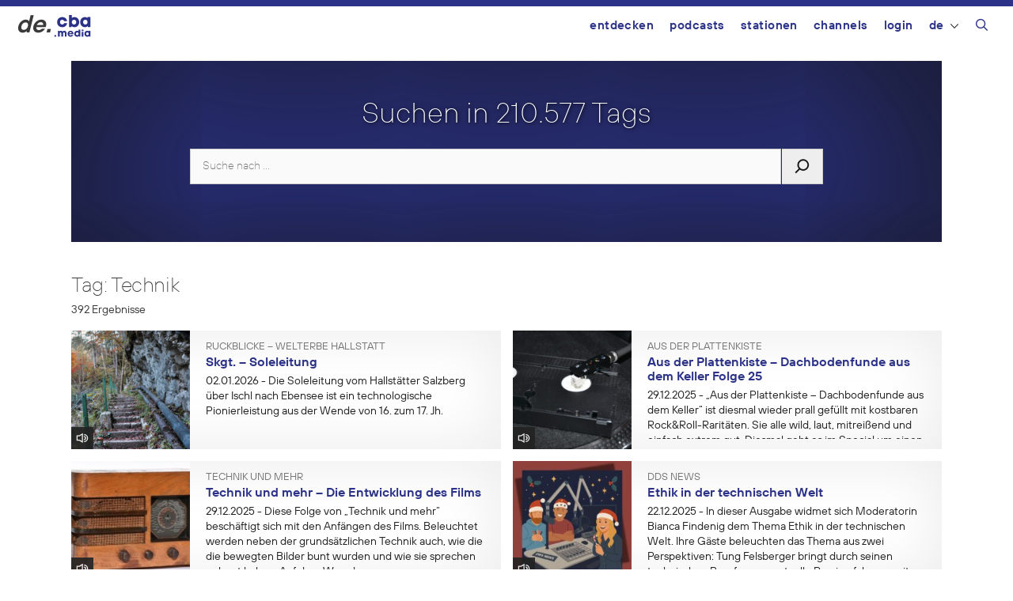

--- FILE ---
content_type: text/html; charset=UTF-8
request_url: https://de.cba.media/tag/technik
body_size: 15671
content:
<!DOCTYPE html>
<html lang="de-DE">
<head>
	<meta charset="UTF-8">
	<link rel="profile" href="https://gmpg.org/xfn/11">
	<meta name='robots' content='max-image-preview:large' />
	<style>img:is([sizes="auto" i], [sizes^="auto," i]) { contain-intrinsic-size: 3000px 1500px }</style>
	<meta name="viewport" content="width=device-width, initial-scale=1"><link rel="alternate" type="application/rss+xml" title="cba - cultural broadcasting archive &raquo; Technik Schlagwort-Feed" href="https://de.cba.media/tag/technik/feed" />
<meta property="og:site_name" content="cba - cultural broadcasting archive" /><meta name="twitter:card" content="summary" /><meta name="description" property="description" content="02.01.2026 - Die Soleleitung vom Hallstätter Salzberg über Ischl nach Ebensee ist ein technologische Pionierleistung aus der Wende von 16. zum 17. Jh." /><meta property="og:title" content="Skgt. &#8211; Soleleitung" /><meta property="og:type" content="article" /><meta property="og:url" content="https://de.cba.media/736622" /><meta property="og:description" content="02.01.2026 - Die Soleleitung vom Hallstätter Salzberg über Ischl nach Ebensee ist ein technologische Pionierleistung aus der Wende von 16. zum 17. Jh." /><meta property="og:image" content="https://cba.media/wp-content/uploads/6/1/0000736516/soleleitung-cover.jpg" /><link rel="search" type="application/opensearchdescription+xml" href="https://cba.media/wp-content/themes/cba2020/search.xml" title="cba - cultural broadcasting archive"><script type="text/javascript">
/* <![CDATA[ */
window._wpemojiSettings = {"baseUrl":"https:\/\/s.w.org\/images\/core\/emoji\/16.0.1\/72x72\/","ext":".png","svgUrl":"https:\/\/s.w.org\/images\/core\/emoji\/16.0.1\/svg\/","svgExt":".svg","source":{"concatemoji":"https:\/\/cba.media\/wp-includes\/js\/wp-emoji-release.min.js?ver=6.8.3"}};
/*! This file is auto-generated */
!function(s,n){var o,i,e;function c(e){try{var t={supportTests:e,timestamp:(new Date).valueOf()};sessionStorage.setItem(o,JSON.stringify(t))}catch(e){}}function p(e,t,n){e.clearRect(0,0,e.canvas.width,e.canvas.height),e.fillText(t,0,0);var t=new Uint32Array(e.getImageData(0,0,e.canvas.width,e.canvas.height).data),a=(e.clearRect(0,0,e.canvas.width,e.canvas.height),e.fillText(n,0,0),new Uint32Array(e.getImageData(0,0,e.canvas.width,e.canvas.height).data));return t.every(function(e,t){return e===a[t]})}function u(e,t){e.clearRect(0,0,e.canvas.width,e.canvas.height),e.fillText(t,0,0);for(var n=e.getImageData(16,16,1,1),a=0;a<n.data.length;a++)if(0!==n.data[a])return!1;return!0}function f(e,t,n,a){switch(t){case"flag":return n(e,"\ud83c\udff3\ufe0f\u200d\u26a7\ufe0f","\ud83c\udff3\ufe0f\u200b\u26a7\ufe0f")?!1:!n(e,"\ud83c\udde8\ud83c\uddf6","\ud83c\udde8\u200b\ud83c\uddf6")&&!n(e,"\ud83c\udff4\udb40\udc67\udb40\udc62\udb40\udc65\udb40\udc6e\udb40\udc67\udb40\udc7f","\ud83c\udff4\u200b\udb40\udc67\u200b\udb40\udc62\u200b\udb40\udc65\u200b\udb40\udc6e\u200b\udb40\udc67\u200b\udb40\udc7f");case"emoji":return!a(e,"\ud83e\udedf")}return!1}function g(e,t,n,a){var r="undefined"!=typeof WorkerGlobalScope&&self instanceof WorkerGlobalScope?new OffscreenCanvas(300,150):s.createElement("canvas"),o=r.getContext("2d",{willReadFrequently:!0}),i=(o.textBaseline="top",o.font="600 32px Arial",{});return e.forEach(function(e){i[e]=t(o,e,n,a)}),i}function t(e){var t=s.createElement("script");t.src=e,t.defer=!0,s.head.appendChild(t)}"undefined"!=typeof Promise&&(o="wpEmojiSettingsSupports",i=["flag","emoji"],n.supports={everything:!0,everythingExceptFlag:!0},e=new Promise(function(e){s.addEventListener("DOMContentLoaded",e,{once:!0})}),new Promise(function(t){var n=function(){try{var e=JSON.parse(sessionStorage.getItem(o));if("object"==typeof e&&"number"==typeof e.timestamp&&(new Date).valueOf()<e.timestamp+604800&&"object"==typeof e.supportTests)return e.supportTests}catch(e){}return null}();if(!n){if("undefined"!=typeof Worker&&"undefined"!=typeof OffscreenCanvas&&"undefined"!=typeof URL&&URL.createObjectURL&&"undefined"!=typeof Blob)try{var e="postMessage("+g.toString()+"("+[JSON.stringify(i),f.toString(),p.toString(),u.toString()].join(",")+"));",a=new Blob([e],{type:"text/javascript"}),r=new Worker(URL.createObjectURL(a),{name:"wpTestEmojiSupports"});return void(r.onmessage=function(e){c(n=e.data),r.terminate(),t(n)})}catch(e){}c(n=g(i,f,p,u))}t(n)}).then(function(e){for(var t in e)n.supports[t]=e[t],n.supports.everything=n.supports.everything&&n.supports[t],"flag"!==t&&(n.supports.everythingExceptFlag=n.supports.everythingExceptFlag&&n.supports[t]);n.supports.everythingExceptFlag=n.supports.everythingExceptFlag&&!n.supports.flag,n.DOMReady=!1,n.readyCallback=function(){n.DOMReady=!0}}).then(function(){return e}).then(function(){var e;n.supports.everything||(n.readyCallback(),(e=n.source||{}).concatemoji?t(e.concatemoji):e.wpemoji&&e.twemoji&&(t(e.twemoji),t(e.wpemoji)))}))}((window,document),window._wpemojiSettings);
/* ]]> */
</script>
<link rel='stylesheet' id='generate-mobile-style-css' href='https://cba.media/wp-content/themes/generatepress/assets/css/mobile.min.css?ver=3.6.0' type='text/css' media='all' />
<link rel='stylesheet' id='generate-style-grid-css' href='https://cba.media/wp-content/themes/generatepress/assets/css/unsemantic-grid.min.css?ver=3.6.0' type='text/css' media='all' />
<link rel='stylesheet' id='generate-style-css' href='https://cba.media/wp-content/themes/generatepress/assets/css/style.min.css?ver=3.6.0' type='text/css' media='all' />
<style id='generate-style-inline-css' type='text/css'>
body{background-color:#efefef;color:#3a3a3a;}a{color:#2b3287;}a:hover, a:focus, a:active{color:#000000;}body .grid-container{max-width:1100px;}.wp-block-group__inner-container{max-width:1100px;margin-left:auto;margin-right:auto;}@media (max-width: 500px) and (min-width: 769px){.inside-header{display:flex;flex-direction:column;align-items:center;}.site-logo, .site-branding{margin-bottom:1.5em;}#site-navigation{margin:0 auto;}.header-widget{margin-top:1.5em;}}.navigation-search{position:absolute;left:-99999px;pointer-events:none;visibility:hidden;z-index:20;width:100%;top:0;transition:opacity 100ms ease-in-out;opacity:0;}.navigation-search.nav-search-active{left:0;right:0;pointer-events:auto;visibility:visible;opacity:1;}.navigation-search input[type="search"]{outline:0;border:0;vertical-align:bottom;line-height:1;opacity:0.9;width:100%;z-index:20;border-radius:0;-webkit-appearance:none;height:60px;}.navigation-search input::-ms-clear{display:none;width:0;height:0;}.navigation-search input::-ms-reveal{display:none;width:0;height:0;}.navigation-search input::-webkit-search-decoration, .navigation-search input::-webkit-search-cancel-button, .navigation-search input::-webkit-search-results-button, .navigation-search input::-webkit-search-results-decoration{display:none;}.main-navigation li.search-item{z-index:21;}li.search-item.active{transition:opacity 100ms ease-in-out;}.nav-left-sidebar .main-navigation li.search-item.active,.nav-right-sidebar .main-navigation li.search-item.active{width:auto;display:inline-block;float:right;}.gen-sidebar-nav .navigation-search{top:auto;bottom:0;}:root{--contrast:#222222;--contrast-2:#575760;--contrast-3:#b2b2be;--base:#f0f0f0;--base-2:#f7f8f9;--base-3:#ffffff;--accent:#1e73be;}:root .has-contrast-color{color:var(--contrast);}:root .has-contrast-background-color{background-color:var(--contrast);}:root .has-contrast-2-color{color:var(--contrast-2);}:root .has-contrast-2-background-color{background-color:var(--contrast-2);}:root .has-contrast-3-color{color:var(--contrast-3);}:root .has-contrast-3-background-color{background-color:var(--contrast-3);}:root .has-base-color{color:var(--base);}:root .has-base-background-color{background-color:var(--base);}:root .has-base-2-color{color:var(--base-2);}:root .has-base-2-background-color{background-color:var(--base-2);}:root .has-base-3-color{color:var(--base-3);}:root .has-base-3-background-color{background-color:var(--base-3);}:root .has-accent-color{color:var(--accent);}:root .has-accent-background-color{background-color:var(--accent);}body, button, input, select, textarea{font-family:inherit;}body{line-height:1.5;}.entry-content > [class*="wp-block-"]:not(:last-child):not(.wp-block-heading){margin-bottom:1.5em;}.main-title{font-size:45px;}.main-navigation .main-nav ul ul li a{font-size:14px;}.sidebar .widget, .footer-widgets .widget{font-size:17px;}h1{font-size:40px;}h2{font-weight:300;font-size:30px;}h3{font-size:20px;}h4{font-size:inherit;}h5{font-size:inherit;}@media (max-width:768px){.main-title{font-size:30px;}h1{font-size:30px;}h2{font-size:25px;}}.top-bar{background-color:#636363;color:#ffffff;}.top-bar a{color:#ffffff;}.top-bar a:hover{color:#303030;}.site-header{background-color:#ffffff;color:#3a3a3a;}.site-header a{color:#3a3a3a;}.main-title a,.main-title a:hover{color:#222222;}.site-description{color:#757575;}.main-navigation,.main-navigation ul ul{background-color:#222222;}.main-navigation .main-nav ul li a, .main-navigation .menu-toggle, .main-navigation .menu-bar-items{color:#ffffff;}.main-navigation .main-nav ul li:not([class*="current-menu-"]):hover > a, .main-navigation .main-nav ul li:not([class*="current-menu-"]):focus > a, .main-navigation .main-nav ul li.sfHover:not([class*="current-menu-"]) > a, .main-navigation .menu-bar-item:hover > a, .main-navigation .menu-bar-item.sfHover > a{color:#ffffff;background-color:#3f3f3f;}button.menu-toggle:hover,button.menu-toggle:focus,.main-navigation .mobile-bar-items a,.main-navigation .mobile-bar-items a:hover,.main-navigation .mobile-bar-items a:focus{color:#ffffff;}.main-navigation .main-nav ul li[class*="current-menu-"] > a{color:#ffffff;background-color:#3f3f3f;}.navigation-search input[type="search"],.navigation-search input[type="search"]:active, .navigation-search input[type="search"]:focus, .main-navigation .main-nav ul li.search-item.active > a, .main-navigation .menu-bar-items .search-item.active > a{color:#ffffff;background-color:#3f3f3f;}.main-navigation ul ul{background-color:#3f3f3f;}.main-navigation .main-nav ul ul li a{color:#ffffff;}.main-navigation .main-nav ul ul li:not([class*="current-menu-"]):hover > a,.main-navigation .main-nav ul ul li:not([class*="current-menu-"]):focus > a, .main-navigation .main-nav ul ul li.sfHover:not([class*="current-menu-"]) > a{color:#ffffff;background-color:#4f4f4f;}.main-navigation .main-nav ul ul li[class*="current-menu-"] > a{color:#ffffff;background-color:#4f4f4f;}.separate-containers .inside-article, .separate-containers .comments-area, .separate-containers .page-header, .one-container .container, .separate-containers .paging-navigation, .inside-page-header{background-color:#ffffff;}.entry-meta{color:#595959;}.entry-meta a{color:#595959;}.entry-meta a:hover{color:#1e73be;}.sidebar .widget{background-color:#ffffff;}.sidebar .widget .widget-title{color:#000000;}.footer-widgets{background-color:#ffffff;}.footer-widgets .widget-title{color:#000000;}.site-info{color:#ffffff;background-color:#222222;}.site-info a{color:#ffffff;}.site-info a:hover{color:#606060;}.footer-bar .widget_nav_menu .current-menu-item a{color:#606060;}input[type="text"],input[type="email"],input[type="url"],input[type="password"],input[type="search"],input[type="tel"],input[type="number"],textarea,select{color:#666666;background-color:#fafafa;border-color:#cccccc;}input[type="text"]:focus,input[type="email"]:focus,input[type="url"]:focus,input[type="password"]:focus,input[type="search"]:focus,input[type="tel"]:focus,input[type="number"]:focus,textarea:focus,select:focus{color:#666666;background-color:#ffffff;border-color:#bfbfbf;}button,html input[type="button"],input[type="reset"],input[type="submit"],a.button,a.wp-block-button__link:not(.has-background){color:#ffffff;background-color:#666666;}button:hover,html input[type="button"]:hover,input[type="reset"]:hover,input[type="submit"]:hover,a.button:hover,button:focus,html input[type="button"]:focus,input[type="reset"]:focus,input[type="submit"]:focus,a.button:focus,a.wp-block-button__link:not(.has-background):active,a.wp-block-button__link:not(.has-background):focus,a.wp-block-button__link:not(.has-background):hover{color:#ffffff;background-color:#3f3f3f;}a.generate-back-to-top{background-color:rgba( 0,0,0,0.4 );color:#ffffff;}a.generate-back-to-top:hover,a.generate-back-to-top:focus{background-color:rgba( 0,0,0,0.6 );color:#ffffff;}:root{--gp-search-modal-bg-color:var(--base-3);--gp-search-modal-text-color:var(--contrast);--gp-search-modal-overlay-bg-color:rgba(0,0,0,0.2);}@media (max-width:768px){.main-navigation .menu-bar-item:hover > a, .main-navigation .menu-bar-item.sfHover > a{background:none;color:#ffffff;}}.inside-top-bar{padding:10px;}.inside-header{padding:40px;}.site-main .wp-block-group__inner-container{padding:40px;}.entry-content .alignwide, body:not(.no-sidebar) .entry-content .alignfull{margin-left:-40px;width:calc(100% + 80px);max-width:calc(100% + 80px);}.rtl .menu-item-has-children .dropdown-menu-toggle{padding-left:20px;}.rtl .main-navigation .main-nav ul li.menu-item-has-children > a{padding-right:20px;}.site-info{padding:20px;}@media (max-width:768px){.separate-containers .inside-article, .separate-containers .comments-area, .separate-containers .page-header, .separate-containers .paging-navigation, .one-container .site-content, .inside-page-header{padding:30px;}.site-main .wp-block-group__inner-container{padding:30px;}.site-info{padding-right:10px;padding-left:10px;}.entry-content .alignwide, body:not(.no-sidebar) .entry-content .alignfull{margin-left:-30px;width:calc(100% + 60px);max-width:calc(100% + 60px);}}.one-container .sidebar .widget{padding:0px;}@media (max-width:768px){.main-navigation .menu-toggle,.main-navigation .mobile-bar-items,.sidebar-nav-mobile:not(#sticky-placeholder){display:block;}.main-navigation ul,.gen-sidebar-nav{display:none;}[class*="nav-float-"] .site-header .inside-header > *{float:none;clear:both;}}
</style>
<link rel='stylesheet' id='cba-slick-theme-css' href='https://cba.media/wp-content/themes/cba2020/externals/slick/slick-theme.css?ver=1.8.1' type='text/css' media='screen' />
<link rel='stylesheet' id='cba-slick-css' href='https://cba.media/wp-content/themes/cba2020/externals/slick/slick.css?ver=1.8.1' type='text/css' media='screen' />
<link rel='stylesheet' id='cba-jquery-ui-modal-css' href='https://cba.media/wp-content/themes/cba2020/externals/jquery-ui/jquery.modal.min.css?ver=0.9.1' type='text/css' media='screen' />
<link rel='stylesheet' id='cba-style-css' href='https://cba.media/wp-content/themes/cba2020/style.css?ver=6.4.85' type='text/css' media='screen' />
<link rel='stylesheet' id='cba-style-de-css' href='https://cba.media/wp-content/themes/cba2020-de/style.css?ver=6.4.85' type='text/css' media='screen' />
<style id='wp-emoji-styles-inline-css' type='text/css'>

	img.wp-smiley, img.emoji {
		display: inline !important;
		border: none !important;
		box-shadow: none !important;
		height: 1em !important;
		width: 1em !important;
		margin: 0 0.07em !important;
		vertical-align: -0.1em !important;
		background: none !important;
		padding: 0 !important;
	}
</style>
<link rel='stylesheet' id='wp-block-library-css' href='https://cba.media/wp-includes/css/dist/block-library/style.min.css?ver=6.8.3' type='text/css' media='all' />
<style id='classic-theme-styles-inline-css' type='text/css'>
/*! This file is auto-generated */
.wp-block-button__link{color:#fff;background-color:#32373c;border-radius:9999px;box-shadow:none;text-decoration:none;padding:calc(.667em + 2px) calc(1.333em + 2px);font-size:1.125em}.wp-block-file__button{background:#32373c;color:#fff;text-decoration:none}
</style>
<style id='global-styles-inline-css' type='text/css'>
:root{--wp--preset--aspect-ratio--square: 1;--wp--preset--aspect-ratio--4-3: 4/3;--wp--preset--aspect-ratio--3-4: 3/4;--wp--preset--aspect-ratio--3-2: 3/2;--wp--preset--aspect-ratio--2-3: 2/3;--wp--preset--aspect-ratio--16-9: 16/9;--wp--preset--aspect-ratio--9-16: 9/16;--wp--preset--color--black: #000000;--wp--preset--color--cyan-bluish-gray: #abb8c3;--wp--preset--color--white: #ffffff;--wp--preset--color--pale-pink: #f78da7;--wp--preset--color--vivid-red: #cf2e2e;--wp--preset--color--luminous-vivid-orange: #ff6900;--wp--preset--color--luminous-vivid-amber: #fcb900;--wp--preset--color--light-green-cyan: #7bdcb5;--wp--preset--color--vivid-green-cyan: #00d084;--wp--preset--color--pale-cyan-blue: #8ed1fc;--wp--preset--color--vivid-cyan-blue: #0693e3;--wp--preset--color--vivid-purple: #9b51e0;--wp--preset--gradient--vivid-cyan-blue-to-vivid-purple: linear-gradient(135deg,rgba(6,147,227,1) 0%,rgb(155,81,224) 100%);--wp--preset--gradient--light-green-cyan-to-vivid-green-cyan: linear-gradient(135deg,rgb(122,220,180) 0%,rgb(0,208,130) 100%);--wp--preset--gradient--luminous-vivid-amber-to-luminous-vivid-orange: linear-gradient(135deg,rgba(252,185,0,1) 0%,rgba(255,105,0,1) 100%);--wp--preset--gradient--luminous-vivid-orange-to-vivid-red: linear-gradient(135deg,rgba(255,105,0,1) 0%,rgb(207,46,46) 100%);--wp--preset--gradient--very-light-gray-to-cyan-bluish-gray: linear-gradient(135deg,rgb(238,238,238) 0%,rgb(169,184,195) 100%);--wp--preset--gradient--cool-to-warm-spectrum: linear-gradient(135deg,rgb(74,234,220) 0%,rgb(151,120,209) 20%,rgb(207,42,186) 40%,rgb(238,44,130) 60%,rgb(251,105,98) 80%,rgb(254,248,76) 100%);--wp--preset--gradient--blush-light-purple: linear-gradient(135deg,rgb(255,206,236) 0%,rgb(152,150,240) 100%);--wp--preset--gradient--blush-bordeaux: linear-gradient(135deg,rgb(254,205,165) 0%,rgb(254,45,45) 50%,rgb(107,0,62) 100%);--wp--preset--gradient--luminous-dusk: linear-gradient(135deg,rgb(255,203,112) 0%,rgb(199,81,192) 50%,rgb(65,88,208) 100%);--wp--preset--gradient--pale-ocean: linear-gradient(135deg,rgb(255,245,203) 0%,rgb(182,227,212) 50%,rgb(51,167,181) 100%);--wp--preset--gradient--electric-grass: linear-gradient(135deg,rgb(202,248,128) 0%,rgb(113,206,126) 100%);--wp--preset--gradient--midnight: linear-gradient(135deg,rgb(2,3,129) 0%,rgb(40,116,252) 100%);--wp--preset--font-size--small: 13px;--wp--preset--font-size--medium: 20px;--wp--preset--font-size--large: 36px;--wp--preset--font-size--x-large: 42px;--wp--preset--spacing--20: 0.44rem;--wp--preset--spacing--30: 0.67rem;--wp--preset--spacing--40: 1rem;--wp--preset--spacing--50: 1.5rem;--wp--preset--spacing--60: 2.25rem;--wp--preset--spacing--70: 3.38rem;--wp--preset--spacing--80: 5.06rem;--wp--preset--shadow--natural: 6px 6px 9px rgba(0, 0, 0, 0.2);--wp--preset--shadow--deep: 12px 12px 50px rgba(0, 0, 0, 0.4);--wp--preset--shadow--sharp: 6px 6px 0px rgba(0, 0, 0, 0.2);--wp--preset--shadow--outlined: 6px 6px 0px -3px rgba(255, 255, 255, 1), 6px 6px rgba(0, 0, 0, 1);--wp--preset--shadow--crisp: 6px 6px 0px rgba(0, 0, 0, 1);}:where(.is-layout-flex){gap: 0.5em;}:where(.is-layout-grid){gap: 0.5em;}body .is-layout-flex{display: flex;}.is-layout-flex{flex-wrap: wrap;align-items: center;}.is-layout-flex > :is(*, div){margin: 0;}body .is-layout-grid{display: grid;}.is-layout-grid > :is(*, div){margin: 0;}:where(.wp-block-columns.is-layout-flex){gap: 2em;}:where(.wp-block-columns.is-layout-grid){gap: 2em;}:where(.wp-block-post-template.is-layout-flex){gap: 1.25em;}:where(.wp-block-post-template.is-layout-grid){gap: 1.25em;}.has-black-color{color: var(--wp--preset--color--black) !important;}.has-cyan-bluish-gray-color{color: var(--wp--preset--color--cyan-bluish-gray) !important;}.has-white-color{color: var(--wp--preset--color--white) !important;}.has-pale-pink-color{color: var(--wp--preset--color--pale-pink) !important;}.has-vivid-red-color{color: var(--wp--preset--color--vivid-red) !important;}.has-luminous-vivid-orange-color{color: var(--wp--preset--color--luminous-vivid-orange) !important;}.has-luminous-vivid-amber-color{color: var(--wp--preset--color--luminous-vivid-amber) !important;}.has-light-green-cyan-color{color: var(--wp--preset--color--light-green-cyan) !important;}.has-vivid-green-cyan-color{color: var(--wp--preset--color--vivid-green-cyan) !important;}.has-pale-cyan-blue-color{color: var(--wp--preset--color--pale-cyan-blue) !important;}.has-vivid-cyan-blue-color{color: var(--wp--preset--color--vivid-cyan-blue) !important;}.has-vivid-purple-color{color: var(--wp--preset--color--vivid-purple) !important;}.has-black-background-color{background-color: var(--wp--preset--color--black) !important;}.has-cyan-bluish-gray-background-color{background-color: var(--wp--preset--color--cyan-bluish-gray) !important;}.has-white-background-color{background-color: var(--wp--preset--color--white) !important;}.has-pale-pink-background-color{background-color: var(--wp--preset--color--pale-pink) !important;}.has-vivid-red-background-color{background-color: var(--wp--preset--color--vivid-red) !important;}.has-luminous-vivid-orange-background-color{background-color: var(--wp--preset--color--luminous-vivid-orange) !important;}.has-luminous-vivid-amber-background-color{background-color: var(--wp--preset--color--luminous-vivid-amber) !important;}.has-light-green-cyan-background-color{background-color: var(--wp--preset--color--light-green-cyan) !important;}.has-vivid-green-cyan-background-color{background-color: var(--wp--preset--color--vivid-green-cyan) !important;}.has-pale-cyan-blue-background-color{background-color: var(--wp--preset--color--pale-cyan-blue) !important;}.has-vivid-cyan-blue-background-color{background-color: var(--wp--preset--color--vivid-cyan-blue) !important;}.has-vivid-purple-background-color{background-color: var(--wp--preset--color--vivid-purple) !important;}.has-black-border-color{border-color: var(--wp--preset--color--black) !important;}.has-cyan-bluish-gray-border-color{border-color: var(--wp--preset--color--cyan-bluish-gray) !important;}.has-white-border-color{border-color: var(--wp--preset--color--white) !important;}.has-pale-pink-border-color{border-color: var(--wp--preset--color--pale-pink) !important;}.has-vivid-red-border-color{border-color: var(--wp--preset--color--vivid-red) !important;}.has-luminous-vivid-orange-border-color{border-color: var(--wp--preset--color--luminous-vivid-orange) !important;}.has-luminous-vivid-amber-border-color{border-color: var(--wp--preset--color--luminous-vivid-amber) !important;}.has-light-green-cyan-border-color{border-color: var(--wp--preset--color--light-green-cyan) !important;}.has-vivid-green-cyan-border-color{border-color: var(--wp--preset--color--vivid-green-cyan) !important;}.has-pale-cyan-blue-border-color{border-color: var(--wp--preset--color--pale-cyan-blue) !important;}.has-vivid-cyan-blue-border-color{border-color: var(--wp--preset--color--vivid-cyan-blue) !important;}.has-vivid-purple-border-color{border-color: var(--wp--preset--color--vivid-purple) !important;}.has-vivid-cyan-blue-to-vivid-purple-gradient-background{background: var(--wp--preset--gradient--vivid-cyan-blue-to-vivid-purple) !important;}.has-light-green-cyan-to-vivid-green-cyan-gradient-background{background: var(--wp--preset--gradient--light-green-cyan-to-vivid-green-cyan) !important;}.has-luminous-vivid-amber-to-luminous-vivid-orange-gradient-background{background: var(--wp--preset--gradient--luminous-vivid-amber-to-luminous-vivid-orange) !important;}.has-luminous-vivid-orange-to-vivid-red-gradient-background{background: var(--wp--preset--gradient--luminous-vivid-orange-to-vivid-red) !important;}.has-very-light-gray-to-cyan-bluish-gray-gradient-background{background: var(--wp--preset--gradient--very-light-gray-to-cyan-bluish-gray) !important;}.has-cool-to-warm-spectrum-gradient-background{background: var(--wp--preset--gradient--cool-to-warm-spectrum) !important;}.has-blush-light-purple-gradient-background{background: var(--wp--preset--gradient--blush-light-purple) !important;}.has-blush-bordeaux-gradient-background{background: var(--wp--preset--gradient--blush-bordeaux) !important;}.has-luminous-dusk-gradient-background{background: var(--wp--preset--gradient--luminous-dusk) !important;}.has-pale-ocean-gradient-background{background: var(--wp--preset--gradient--pale-ocean) !important;}.has-electric-grass-gradient-background{background: var(--wp--preset--gradient--electric-grass) !important;}.has-midnight-gradient-background{background: var(--wp--preset--gradient--midnight) !important;}.has-small-font-size{font-size: var(--wp--preset--font-size--small) !important;}.has-medium-font-size{font-size: var(--wp--preset--font-size--medium) !important;}.has-large-font-size{font-size: var(--wp--preset--font-size--large) !important;}.has-x-large-font-size{font-size: var(--wp--preset--font-size--x-large) !important;}
:where(.wp-block-post-template.is-layout-flex){gap: 1.25em;}:where(.wp-block-post-template.is-layout-grid){gap: 1.25em;}
:where(.wp-block-columns.is-layout-flex){gap: 2em;}:where(.wp-block-columns.is-layout-grid){gap: 2em;}
:root :where(.wp-block-pullquote){font-size: 1.5em;line-height: 1.6;}
</style>
<link rel='stylesheet' id='trp-frontend-css' href='https://cba.media/wp-content/plugins/transposer/css/frontend-style.css?ver=1.55' type='text/css' media='all' />
<link rel='stylesheet' id='login-with-ajax-css' href='https://cba.media/wp-content/plugins/login-with-ajax/templates/login-with-ajax.min.css?ver=4.5.1' type='text/css' media='all' />
<link rel='stylesheet' id='generate-font-icons-css' href='https://cba.media/wp-content/themes/generatepress/assets/css/components/font-icons.min.css?ver=3.6.0' type='text/css' media='all' />
<script type="text/javascript" src="https://cba.media/wp-includes/js/jquery/jquery.min.js?ver=3.7.1" id="jquery-core-js"></script>
<script type="text/javascript" src="https://cba.media/wp-includes/js/jquery/jquery-migrate.min.js?ver=3.4.1" id="jquery-migrate-js"></script>
<script type="text/javascript" src="https://cba.media/wp-content/themes/cba2020/externals/slick/slick.min.js?ver=1.8.1" id="cba-slick-js"></script>
<script type="text/javascript" id="login-with-ajax-js-extra">
/* <![CDATA[ */
var LWA = {"ajaxurl":"https:\/\/cba.media\/wp-admin\/admin-ajax.php","off":""};
/* ]]> */
</script>
<script type="text/javascript" src="https://cba.media/wp-content/plugins/login-with-ajax/templates/login-with-ajax.min.js?ver=4.5.1" id="login-with-ajax-js"></script>
<script type="text/javascript" src="https://cba.media/wp-content/plugins/login-with-ajax/ajaxify/ajaxify.min.js?ver=4.5.1" id="login-with-ajax-ajaxify-js"></script>
<link rel="https://api.w.org/" href="https://cba.media/wp-json/" /><link rel="alternate" title="JSON" type="application/json" href="https://cba.media/wp-json/wp/v2/tags/600" /><meta name="generator" content="CBA 6.4.85" />
<script type="text/javascript">
(function(url){
	if(/(?:Chrome\/26\.0\.1410\.63 Safari\/537\.31|WordfenceTestMonBot)/.test(navigator.userAgent)){ return; }
	var addEvent = function(evt, handler) {
		if (window.addEventListener) {
			document.addEventListener(evt, handler, false);
		} else if (window.attachEvent) {
			document.attachEvent('on' + evt, handler);
		}
	};
	var removeEvent = function(evt, handler) {
		if (window.removeEventListener) {
			document.removeEventListener(evt, handler, false);
		} else if (window.detachEvent) {
			document.detachEvent('on' + evt, handler);
		}
	};
	var evts = 'contextmenu dblclick drag dragend dragenter dragleave dragover dragstart drop keydown keypress keyup mousedown mousemove mouseout mouseover mouseup mousewheel scroll'.split(' ');
	var logHuman = function() {
		if (window.wfLogHumanRan) { return; }
		window.wfLogHumanRan = true;
		var wfscr = document.createElement('script');
		wfscr.type = 'text/javascript';
		wfscr.async = true;
		wfscr.src = url + '&r=' + Math.random();
		(document.getElementsByTagName('head')[0]||document.getElementsByTagName('body')[0]).appendChild(wfscr);
		for (var i = 0; i < evts.length; i++) {
			removeEvent(evts[i], logHuman);
		}
	};
	for (var i = 0; i < evts.length; i++) {
		addEvent(evts[i], logHuman);
	}
})('//de.cba.media/?wordfence_lh=1&hid=0A103C444432D3BBECC4CB87B988BCCB');
</script><script>
	var ajaxurl = 'https://de.cba.media/wp-admin/admin-ajax.php';
	var image_url = 'https://cba.media/wp-content/themes/cba2020/images/';
	var siteurl = 'https://de.cba.media/';
   </script>

   <style>
   /* Overwrite the generate-style-inline-css generated by the customizer */
   @media only screen and ( max-width: 860px ) {
		.main-navigation ul {
			display:none;
		}
		.main-navigation .menu-toggle {
			display:block;
		}
   }
   </style>

   <style type="text/css">.broken_link, a.broken_link {
	text-decoration: line-through;
}</style><link rel="icon" href="https://cba.media/wp-content/uploads/4/9/0000467994/cropped-cba-logo-quadratisch-invert2-60x60.png" sizes="32x32" />
<link rel="icon" href="https://cba.media/wp-content/uploads/4/9/0000467994/cropped-cba-logo-quadratisch-invert2-200x200.png" sizes="192x192" />
<link rel="apple-touch-icon" href="https://cba.media/wp-content/uploads/4/9/0000467994/cropped-cba-logo-quadratisch-invert2-200x200.png" />
<meta name="msapplication-TileImage" content="https://cba.media/wp-content/uploads/4/9/0000467994/cropped-cba-logo-quadratisch-invert2-450x450.png" />
</head>

<body class="archive tag tag-technik tag-600 wp-theme-generatepress no-sidebar nav-float-right one-container fluid-header active-footer-widgets-3 nav-search-enabled header-aligned-left dropdown-hover" itemtype="https://schema.org/Blog" itemscope>
	<aside id="loginwithajaxwidget-2" class="widget inner-padding widget_loginwithajaxwidget modal"><h2 class="widget-title"><span class="lwa-title">Login</span></h2><div class="lwa-wrapper lwa-bones">
	<div class="lwa lwa-minimalistic pixelbones lwa-login" style='--accent-hue:235; --accent-s:54%; --accent-l:35%; --avatar-size:60px; '>
				<form class="lwa-form" action="https://cba.media/wp-login.php?template=minimalistic" method="post">
												<div class="lwa-username input-field">
				<label for="lwa_user_login_27137">Benutzername</label>
				<input type="text" name="log" id="lwa_user_login_27137" placeholder="Benutzername" class="u-full-width">
			</div>
			<div class="lwa-password input-field">
				<label for="lwa_user_pass_27137">Passwort</label>
				<input type="password" name="pwd" id="lwa_user_pass_27137" placeholder="Passwort" class="u-full-width">
			</div>

			<div class="lwa-login_form">
											</div>

			<div class="grid-container submit">
				<div class="lwa-submit-button">
										<input type="submit" name="wp-submit" class="button-primary" value="Anmelden" tabindex="100" >
					<input type="hidden" name="lwa_profile_link" value="">
					<input type="hidden" name="login-with-ajax" value="login">
														</div>

				<div class="lwa-links">
																<input name="rememberme" type="hidden" value="forever">
																								</div>
			</div>
		</form>
							</div>
</div></aside><div id="cba-notification"></div><a class="screen-reader-text skip-link" href="#content" title="Zum Inhalt springen">Zum Inhalt springen</a>		<header class="site-header" id="masthead" aria-label="Website"  itemtype="https://schema.org/WPHeader" itemscope>
			<div class="inside-header">
				<div class="domain">de.</div><div class="site-logo">
					<a href="https://de.cba.media/" rel="home">
						<img  class="header-image is-logo-image" alt="cba &#8211; cultural broadcasting archive" src="https://cba.media/wp-content/themes/cba2020/images/cba_media_logo.svg" />
					</a>
				</div>		<nav class="main-navigation sub-menu-right" id="site-navigation" aria-label="Primär"  itemtype="https://schema.org/SiteNavigationElement" itemscope>
			<div class="inside-navigation">
				<form method="get" class="search-form navigation-search" action="https://de.cba.media/">
					<input type="search" class="search-field" value="" name="s" title="Suchen" />
				</form>		<div class="mobile-bar-items">
						<span class="search-item">
				<a aria-label="Suchleiste öffnen" href="#">
									</a>
			</span>
		</div>
						<button class="menu-toggle" aria-controls="primary-menu" aria-expanded="false">
					<span class="mobile-menu">Menü</span>				</button>
						<div id="primary-menu" class="main-nav">
			<ul class="menu sf-menu">
				<li id="menu-item-1" class="menu-item menu-item-type-custom menu-item-object-custom menu-item-1"><a href="https://de.cba.media/explore">Entdecken</a></li><li id="menu-item-2" class="menu-item menu-item-type-custom menu-item-object-custom menu-item-2"><a href="https://de.cba.media/podcasts">Podcasts</a></li><li id="menu-item-3" class="menu-item menu-item-type-custom menu-item-object-custom menu-item-3"><a href="https://de.cba.media/stations">Stationen</a></li><li id="menu-item-4" class="menu-item menu-item-type-custom menu-item-object-custom menu-item-4"><a href="https://de.cba.media/channels">Channels</a></li><li class="sign-in"><a href="https://cba.media/wp-login.php">Login</a></li><li class="language"><a href="#">DE<img src="https://cba.media/wp-content/themes/cba2020/images/chevron_down.png" class="lang-arrow" /></a><ul class="language-submenu"><li><a href="?setlanguage=cs">cs</a></li><li><a href="?setlanguage=en">en</a></li><li><a href="?setlanguage=es">es</a></li><li><a href="?setlanguage=fr">fr</a></li><li><a href="?setlanguage=hr">hr</a></li><li><a href="?setlanguage=hu">hu</a></li><li><a href="?setlanguage=it">it</a></li><li><a href="?setlanguage=nl">nl</a></li><li><a href="?setlanguage=pl">pl</a></li><li><a href="?setlanguage=ru">ru</a></li><li><a href="?setlanguage=sk">sk</a></li><li><a href="?setlanguage=tr">tr</a></li><li><a href="?setlanguage=uk">uk</a></li></ul></li><li class="search-item menu-item-align-right"><a aria-label="Suchleiste öffnen" href="#"></a></li>			</ul>
		</div>
					</div>
		</nav>
					</div>
		</header>
		
	<div id="page" class="hfeed site grid-container container grid-parent">
				<div id="content" class="site-content">
			
	<div id="primary" class="content-area grid-parent mobile-grid-100 grid-100 tablet-grid-100">
		<main id="main" class="site-main">
			
			<section class="archive-content-section content-section">

								<div class="jumbotron">
					<h1 class="front">Suchen in 210.577 Tags</h1>

					<div class="search-field-container">
						<form method="get" class="search-form" id="search-tag-form" action="https://de.cba.media/">
							<label>
								<span class="screen-reader-text">Suche nach:</span>
								<input type="search" id="search-field" class="search-field" placeholder="Suche nach Medien &hellip;" value="" name="tag" title="Suche nach:">
							</label>
							<input type="image" class="search-submit" value="" src="https://cba.media/wp-content/themes/cba2020/images/search.svg"></input>
						</form>
					</div>
				</div>

				<script>
					jQuery(document).ready( function() {
						jQuery('#search-field').autocomplete({
							source: 'https://de.cba.media/wp-json/wp/v2/search_suggest?taxonomy=post_tag',
							minLength:3, // Search suggest doesn't allow less than 3 anyway
							delay:100
						});
					});


					/* Prevent submitting the x and y coordinates of the image button */
					document.getElementById("search-tag-form").addEventListener("submit", function(e){
						e.preventDefault();
						var url = siteurl + 'tag/' + jQuery('#search-field').val().toLowerCase();
						window.location.href = url;
					});
				</script>
				<div class="element-headline-container clearfix">
					<div class="floatleft">

						<header class="page-header" aria-label="Seite">
			
			<h1 class="page-title">
				Tag: Technik			</h1>

					</header>
		
							<div class="search-indicator">392 Ergebnisse</div>
						</div>
						<div class="floatright">
							<div class="element-options">
								<div class="post-grid-toggle"><div class="toggle-grid-view hide-on-768"><span class="fa fa-table current tt" title="Tabellenansicht"></span><span class="fa fa-list tt" title="Listenansicht"></span></div></div>
															</div>
						</div>
					</div>

					<div id="posts-grid">

						
<div class="post-preview">

	<div class="item">
		<a href="https://de.cba.media/736622">
		<div class="thumbnail" style="background-image:url('https://cba.media/wp-content/uploads/6/1/0000736516/soleleitung-cover-200x200.jpg');">
			<div class="play-options">
				<div class="media-button mediatype-audio" style="background-image:url('https://cba.media/wp-content/themes/cba2020/images/audio.svg');"></div>
									<div class="duration">06:11 Min.</div>
							</div>
		</div>
		</a>
		<div class="content-container">
			<div class="content">
													<div class="suptitle"><a href="https://de.cba.media/736622">Rückblicke &#8211; Welterbe Hallstatt</a></div>
									<!--<div class="suptitle"><a href="https://de.cba.media/736622"><span class="date">2. Januar 2026</span></a></div>-->

				<div class="title"><a href="https://de.cba.media/736622">Skgt. &#8211; Soleleitung</a></div>
				<p>
				<a href="https://de.cba.media/736622"><!--					02.01.26 -
				-->
				<span class="date">02.01.2026</span> - Die Soleleitung vom Hallstätter Salzberg über Ischl nach Ebensee ist ein technologische Pionierleistung aus der Wende von 16. zum 17. Jh.				</a>
				</p>
			</div>
		</div>
	</div>

</div><!-- .post-preview -->
<div class="post-preview">

	<div class="item">
		<a href="https://de.cba.media/751832">
		<div class="thumbnail" style="background-image:url('https://cba.media/wp-content/uploads/0/3/0000751830/plattenkiste-november-2025-200x200.jpg');">
			<div class="play-options">
				<div class="media-button mediatype-audio" style="background-image:url('https://cba.media/wp-content/themes/cba2020/images/audio.svg');"></div>
									<div class="duration">60:00 Min.</div>
							</div>
		</div>
		</a>
		<div class="content-container">
			<div class="content">
													<div class="suptitle"><a href="https://de.cba.media/751832">Aus der Plattenkiste</a></div>
									<!--<div class="suptitle"><a href="https://de.cba.media/751832"><span class="date">29. Dezember 2025</span></a></div>-->

				<div class="title"><a href="https://de.cba.media/751832">Aus der Plattenkiste – Dachbodenfunde aus dem Keller   Folge 25</a></div>
				<p>
				<a href="https://de.cba.media/751832"><!--					29.12.25 -
				-->
				<span class="date">29.12.2025</span> - „Aus der Plattenkiste – Dachbodenfunde aus dem Keller“ ist diesmal wieder prall gefüllt mit kostbaren Rock&amp;Roll-Raritäten. Sie alle wild, laut, mitreißend und einfach extrem gut. Diesmal geht es im Special um einen Musiker, der zwar...				</a>
				</p>
			</div>
		</div>
	</div>

</div><!-- .post-preview -->
<div class="post-preview">

	<div class="item">
		<a href="https://de.cba.media/751823">
		<div class="thumbnail" style="background-image:url('https://cba.media/wp-content/uploads/4/4/0000574544/bild-a11a-16-9-medium-200x200.jpg');">
			<div class="play-options">
				<div class="media-button mediatype-audio" style="background-image:url('https://cba.media/wp-content/themes/cba2020/images/audio.svg');"></div>
									<div class="duration">60:34 Min.</div>
							</div>
		</div>
		</a>
		<div class="content-container">
			<div class="content">
													<div class="suptitle"><a href="https://de.cba.media/751823">Technik und mehr</a></div>
									<!--<div class="suptitle"><a href="https://de.cba.media/751823"><span class="date"></span></a></div>-->

				<div class="title"><a href="https://de.cba.media/751823">Technik und mehr – Die Entwicklung des Films</a></div>
				<p>
				<a href="https://de.cba.media/751823"><!--					29.12.25 -
				-->
				<span class="date">29.12.2025</span> - Diese Folge von „Technik und mehr“ beschäftigt sich mit den Anfängen des Films. Beleuchtet werden neben der grundsätzlichen Technik auch, wie die die bewegten Bilder bunt wurden und wie sie sprechen gelernt haben. Auf dem Weg der...				</a>
				</p>
			</div>
		</div>
	</div>

</div><!-- .post-preview -->
<div class="post-preview">

	<div class="item">
		<a href="https://de.cba.media/751076">
		<div class="thumbnail" style="background-image:url('https://cba.media/wp-content/uploads/7/7/0000751077/dds-200x200.jpg');">
			<div class="play-options">
				<div class="media-button mediatype-audio" style="background-image:url('https://cba.media/wp-content/themes/cba2020/images/audio.svg');"></div>
									<div class="duration">55:35 Min.</div>
							</div>
		</div>
		</a>
		<div class="content-container">
			<div class="content">
													<div class="suptitle"><a href="https://de.cba.media/751076">DDS News</a></div>
									<!--<div class="suptitle"><a href="https://de.cba.media/751076"><span class="date">22. Dezember 2025</span></a></div>-->

				<div class="title"><a href="https://de.cba.media/751076">Ethik in der technischen Welt</a></div>
				<p>
				<a href="https://de.cba.media/751076"><!--					22.12.25 -
				-->
				<span class="date">22.12.2025</span> - In dieser Ausgabe widmet sich Moderatorin Bianca Findenig dem Thema Ethik in der technischen Welt. Ihre Gäste beleuchten das Thema aus zwei Perspektiven: Tung Felsberger bringt durch seinen technischen Berufsweg wertvolle Praxiserfahrung mit und...				</a>
				</p>
			</div>
		</div>
	</div>

</div><!-- .post-preview -->
<div class="post-preview">

	<div class="item">
		<a href="https://de.cba.media/750758">
		<div class="thumbnail" style="background-image:url('https://cba.media/wp-content/uploads/1/7/0000399671/csm-radiodarc-head-c8b2332488-200x200.png');">
			<div class="play-options">
				<div class="media-button mediatype-audio" style="background-image:url('https://cba.media/wp-content/themes/cba2020/images/audio.svg');"></div>
									<div class="duration">58:00 Min.</div>
							</div>
		</div>
		</a>
		<div class="content-container">
			<div class="content">
													<div class="suptitle"><a href="https://de.cba.media/750758">Radio DARC</a></div>
									<!--<div class="suptitle"><a href="https://de.cba.media/750758"><span class="date">21. Dezember 2025</span></a></div>-->

				<div class="title"><a href="https://de.cba.media/750758">#567 Die 2025er Amateurfunk-Weihnachtsgeschichte</a></div>
				<p>
				<a href="https://de.cba.media/750758"><!--					21.12.25 -
				-->
				<span class="date">21.12.2025</span> - Es ist Weihnachten. Und da darf natürlich unsere traditionelle Weihnachtsgeschichte nicht fehlen. Eine ganz besondere Amateurfunk-Weihnachtsgeschichte haben wir daher für Sie vorbereitet. Abermals gerät der Weihnachtsmann mit seinem...				</a>
				</p>
			</div>
		</div>
	</div>

</div><!-- .post-preview -->
<div class="post-preview">

	<div class="item">
		<a href="https://de.cba.media/736618">
		<div class="thumbnail" style="background-image:url('https://cba.media/wp-content/uploads/4/1/0000736514/kraftwerk-steeg-cover-200x200.jpg');">
			<div class="play-options">
				<div class="media-button mediatype-audio" style="background-image:url('https://cba.media/wp-content/themes/cba2020/images/audio.svg');"></div>
									<div class="duration">05:58 Min.</div>
							</div>
		</div>
		</a>
		<div class="content-container">
			<div class="content">
													<div class="suptitle"><a href="https://de.cba.media/736618">Rückblicke &#8211; Welterbe Hallstatt</a></div>
									<!--<div class="suptitle"><a href="https://de.cba.media/736618"><span class="date">5. Dezember 2025</span></a></div>-->

				<div class="title"><a href="https://de.cba.media/736618">Steeg/Bad Goisern &#8211; Kraftwerk</a></div>
				<p>
				<a href="https://de.cba.media/736618"><!--					05.12.25 -
				-->
				<span class="date">05.12.2025</span> - Das Kraftwerk Steeg am Hallstätter Sees das über eine Druckleitung mit Wasser aus dem etwa 200 Meter höher gelegenen Gosautal betrieben wird, gilt als elektrotechnische Pionierleistung des genialen Ingenieurs Josef Stern.				</a>
				</p>
			</div>
		</div>
	</div>

</div><!-- .post-preview -->
<div class="post-preview">

	<div class="item">
		<a href="https://de.cba.media/743414">
		<div class="thumbnail" style="background-image:url('https://cba.media/wp-content/uploads/2/1/0000743412/technik-und-mehr-november-2025-200x200.jpg');">
			<div class="play-options">
				<div class="media-button mediatype-audio" style="background-image:url('https://cba.media/wp-content/themes/cba2020/images/audio.svg');"></div>
									<div class="duration">58:17 Min.</div>
							</div>
		</div>
		</a>
		<div class="content-container">
			<div class="content">
													<div class="suptitle"><a href="https://de.cba.media/743414">Technik und mehr</a></div>
									<!--<div class="suptitle"><a href="https://de.cba.media/743414"><span class="date">9. November 2025</span></a></div>-->

				<div class="title"><a href="https://de.cba.media/743414">Technik und mehr – Videosysteme Teil 2</a></div>
				<p>
				<a href="https://de.cba.media/743414"><!--					09.11.25 -
				-->
				<span class="date">09.11.2025</span> - In dieser Folge von „Technik und mehr“ widmen wir uns noch einmal der Videokassette. Insbesondere im Zusammenhang mit Videokameras sind eine Reihe kompakter Systeme auf den Markt gebracht worden, die wir an dieser Stelle noch einmal Revue...				</a>
				</p>
			</div>
		</div>
	</div>

</div><!-- .post-preview -->
<div class="post-preview">

	<div class="item">
		<a href="https://de.cba.media/743283">
		<div class="thumbnail" style="background-image:url('https://cba.media/wp-content/uploads/1/7/0000399671/csm-radiodarc-head-c8b2332488-200x200.png');">
			<div class="play-options">
				<div class="media-button mediatype-audio" style="background-image:url('https://cba.media/wp-content/themes/cba2020/images/audio.svg');"></div>
									<div class="duration">58:00 Min.</div>
							</div>
		</div>
		</a>
		<div class="content-container">
			<div class="content">
													<div class="suptitle"><a href="https://de.cba.media/743283">Radio DARC</a></div>
									<!--<div class="suptitle"><a href="https://de.cba.media/743283"><span class="date"></span></a></div>-->

				<div class="title"><a href="https://de.cba.media/743283">#561 digitaler BlackOut, Strom aus Wasser-Eis, unverschlüsselte SAT Downlinks</a></div>
				<p>
				<a href="https://de.cba.media/743283"><!--					09.11.25 -
				-->
				<span class="date">09.11.2025</span> - Heute stellen wir Ihnen eine ziemlich sensationelle Entdeckung vor, die jahrhundertelang übersehen wurde. Gewöhnliches Wasser-Eis kann nämlich elektrischen Strom erzeugen. Diese sensationelle Eigenschaft kann uns vielleicht mal über den...				</a>
				</p>
			</div>
		</div>
	</div>

</div><!-- .post-preview -->
<div class="post-preview">

	<div class="item">
		<a href="https://de.cba.media/740786">
		<div class="thumbnail" style="background-image:url('https://cba.media/wp-content/uploads/0/7/0000740770/dsc00763-200x200.jpg');">
			<div class="play-options">
				<div class="media-button mediatype-audio" style="background-image:url('https://cba.media/wp-content/themes/cba2020/images/audio.svg');"></div>
									<div class="duration">36:02 Min.</div>
							</div>
		</div>
		</a>
		<div class="content-container">
			<div class="content">
													<div class="suptitle"><a href="https://de.cba.media/740786">20 Jahre FRF: Vor dem Mikrofon – hinter dem Mikrofon</a></div>
									<!--<div class="suptitle"><a href="https://de.cba.media/740786"><span class="date">3. November 2025</span></a></div>-->

				<div class="title"><a href="https://de.cba.media/740786">Vom Mikro ins Ohr &#8211; Technik im FRF</a></div>
				<p>
				<a href="https://de.cba.media/740786"><!--					03.11.25 -
				-->
				<span class="date">03.11.2025</span> - Unser Studio ist bewusst ganz niederschwellig und einfach konzipiert,  
Jede und Jeder kann nach einer kurzen Einschulung damit umgehen.				</a>
				</p>
			</div>
		</div>
	</div>

</div><!-- .post-preview -->
<div class="post-preview">

	<div class="item">
		<a href="https://de.cba.media/741653">
		<div class="thumbnail" style="background-image:url('https://cba.media/wp-content/uploads/1/7/0000399671/csm-radiodarc-head-c8b2332488-200x200.png');">
			<div class="play-options">
				<div class="media-button mediatype-audio" style="background-image:url('https://cba.media/wp-content/themes/cba2020/images/audio.svg');"></div>
									<div class="duration">58:00 Min.</div>
							</div>
		</div>
		</a>
		<div class="content-container">
			<div class="content">
													<div class="suptitle"><a href="https://de.cba.media/741653">Radio DARC</a></div>
									<!--<div class="suptitle"><a href="https://de.cba.media/741653"><span class="date">2. November 2025</span></a></div>-->

				<div class="title"><a href="https://de.cba.media/741653">#560 Die Eskapaden von künstlicher Intelligenz</a></div>
				<p>
				<a href="https://de.cba.media/741653"><!--					02.11.25 -
				-->
				<span class="date">02.11.2025</span> - Heute sind wir unter anderem zu Gast bei den Wissenschafts-Tagen im Europa-Park Rust und beschäftigen uns mit neuen Eskapaden von künstlicher Intelligenz sowie mit dem neuen Katastrophenwarn-System namens &#8222;ASA&#8220;. &nbsp;...				</a>
				</p>
			</div>
		</div>
	</div>

</div><!-- .post-preview -->
					</div>

						<div class="pagination">
		<span aria-current="page" class="page-numbers current">1</span>
<a class="page-numbers" href="https://de.cba.media/tag/technik/page/2">2</a>
<span class="page-numbers dots">&hellip;</span>
<a class="page-numbers" href="https://de.cba.media/tag/technik/page/40">40</a>
<a class="next page-numbers" href="https://de.cba.media/tag/technik/page/2"><span class="fa fa-chevron-right" title="Älter"></span> <i></i></a>	</div>

			</section>

					</main><!-- #main -->
	</div><!-- #primary -->

	
	</div><!-- #content -->
</div><!-- #page -->


<div class="site-footer">

	<div class="one-container">

	<div class="grid-container container footer-content-container">

		<div class="grid-25 tablet-grid-100 mobile-grid-100 footer-info site-info">
			<!--cba ist gemeinnützig, frei zugänglich, werbefrei und datenschutzfreundlich.-->
			<img src="https://cba.media/wp-content/themes/cba2020/images/cba_logo_g.svg" class="footer-logo" /><br />cultural broadcasting archive<br/>&copy; 2000 - 2026		</div>

		<div class="grid-25 tablet-grid-33 mobile-grid-100 footer-links">
							<a href="https://de.cba.media/info"><span class="fa fa-chevron-right"></span> Über uns</a>
										<a href="https://de.cba.media/verein"><span class="fa fa-chevron-right"></span> Verein cba</a>
										<a href="https://de.cba.media/unsere-geschichte"><span class="fa fa-chevron-right"></span> Unsere Geschichte</a>
						<a href="https://de.cba.media/help"><span class="fa fa-chevron-right"></span> Hilfe für Uploader</a>
			<a href="https://de.cba.media/faq"><span class="fa fa-chevron-right"></span> Antworten auf oft gestellte Fragen</a>
		</div>

		<div class="grid-25 tablet-grid-33 mobile-grid-100 footer-links">
			<a href="https://de.cba.media/wp-admin" class="login"><span class="fa fa-chevron-right"></span> Login</a>
			<a href="https://de.cba.media/imprint"><span class="fa fa-chevron-right"></span> Impressum</a>
			<a href="https://de.cba.media/privacy"><span class="fa fa-chevron-right"></span> Datenschutz</a>
			<a href="https://de.cba.media/tou"><span class="fa fa-chevron-right"></span> AGB</a>
		</div>

		<div class="grid-25 tablet-grid-33 mobile-grid-100 footer-links">
			<a href="https://www.facebook.com/CBA-Cultural-Broadcasting-Archive-122489527771497/" target="_blank"><span class="fa fa-facebook"></span> &nbsp;Facebook</a>
			<a href="https://www.instagram.com/cultural_broadcasting_archive/" target="_blank"><span class="fa fa-instagram"></span> &nbsp;Instagram</a>
			<a href="https://at.linkedin.com/company/cbamedia" target="_blank"><span class="fa fa-linkedin"></span> &nbsp;LinkedIn</a>
		</div>

	</div>

			<footer class="site-info" aria-label="Website"  itemtype="https://schema.org/WPFooter" itemscope>
			<div class="inside-site-info grid-container grid-parent">
								<div class="copyright-bar">
									</div>
			</div>
		</footer>
		</div><!-- .site-footer -->

<script type="speculationrules">
{"prefetch":[{"source":"document","where":{"and":[{"href_matches":"\/*"},{"not":{"href_matches":["\/wp-*.php","\/wp-admin\/*","\/wp-content\/uploads\/*","\/wp-content\/*","\/wp-content\/plugins\/*","\/wp-content\/themes\/cba2020-de\/*","\/wp-content\/themes\/generatepress\/*","\/*\\?(.+)"]}},{"not":{"selector_matches":"a[rel~=\"nofollow\"]"}},{"not":{"selector_matches":".no-prefetch, .no-prefetch a"}}]},"eagerness":"conservative"}]}
</script>
<script>
var cbatrsl = {};
cbatrsl['searchformedia'] = 'Suche nach Medien ...';
cbatrsl['searchfor'] = 'Suche nach ...';
cbatrsl['share'] = 'Teilen';
cbatrsl['subscribetopodcast'] = 'Podcast abonnieren';
cbatrsl['copyurl'] = 'URL kopieren';
cbatrsl['unlockfile'] = 'Datei freischalten';
cbatrsl['password'] = 'Passwort';
cbatrsl['redmarkers'] =  'Die rot schraffierten Abschnitte können aus urheberrechtlichen Gründen leider nicht veröffentlicht werden.';
cbatrsl['cutfile'] = 'Datei schneiden';
cbatrsl['youarelisteninglive'] = 'Du hörst gerade live';
cbatrsl['listenlive'] = 'Live hören';
</script>

<!-- Matomo -->
<script>
  var _paq = window._paq = window._paq || [];
  /* tracker methods like "setCustomDimension" should be called before "trackPageView" */
  _paq.push(['trackPageView']);
  _paq.push(['enableLinkTracking']);
  (function() {
    var u="https://webstats.servus.at/";
    _paq.push(['setTrackerUrl', u+'js/index.php']);
    _paq.push(['setSiteId', '3']);
    var d=document, g=d.createElement('script'), s=d.getElementsByTagName('script')[0];
    g.async=true; g.src=u+'js/index.php'; s.parentNode.insertBefore(g,s);
  })();
</script>
<!-- End Matomo Code -->
<script type="text/javascript" id="generate-a11y">
/* <![CDATA[ */
!function(){"use strict";if("querySelector"in document&&"addEventListener"in window){var e=document.body;e.addEventListener("pointerdown",(function(){e.classList.add("using-mouse")}),{passive:!0}),e.addEventListener("keydown",(function(){e.classList.remove("using-mouse")}),{passive:!0})}}();
/* ]]> */
</script>
<script type="text/javascript" id="generate-smooth-scroll-js-extra">
/* <![CDATA[ */
var gpSmoothScroll = {"elements":[".smooth-scroll","li.smooth-scroll a"],"duration":"800","offset":""};
/* ]]> */
</script>
<script type="text/javascript" src="https://cba.media/wp-content/plugins/gp-premium/general/js/smooth-scroll.min.js?ver=2.5.5" id="generate-smooth-scroll-js"></script>
<script type="text/javascript" src="https://cba.media/wp-content/themes/cba2020/externals/jquery-ui/jquery.modal.min.js?ver=0.9.1" id="cba-jquery-ui-modal-js"></script>
<script type="text/javascript" src="https://cba.media/wp-includes/js/jquery/ui/core.min.js?ver=1.13.3" id="jquery-ui-core-js"></script>
<script type="text/javascript" src="https://cba.media/wp-includes/js/jquery/ui/mouse.min.js?ver=1.13.3" id="jquery-ui-mouse-js"></script>
<script type="text/javascript" src="https://cba.media/wp-includes/js/jquery/ui/menu.min.js?ver=1.13.3" id="jquery-ui-menu-js"></script>
<script type="text/javascript" src="https://cba.media/wp-includes/js/dist/dom-ready.min.js?ver=f77871ff7694fffea381" id="wp-dom-ready-js"></script>
<script type="text/javascript" src="https://cba.media/wp-includes/js/dist/hooks.min.js?ver=4d63a3d491d11ffd8ac6" id="wp-hooks-js"></script>
<script type="text/javascript" src="https://cba.media/wp-includes/js/dist/i18n.min.js?ver=5e580eb46a90c2b997e6" id="wp-i18n-js"></script>
<script type="text/javascript" id="wp-i18n-js-after">
/* <![CDATA[ */
wp.i18n.setLocaleData( { 'text direction\u0004ltr': [ 'ltr' ] } );
/* ]]> */
</script>
<script type="text/javascript" id="wp-a11y-js-translations">
/* <![CDATA[ */
( function( domain, translations ) {
	var localeData = translations.locale_data[ domain ] || translations.locale_data.messages;
	localeData[""].domain = domain;
	wp.i18n.setLocaleData( localeData, domain );
} )( "default", {"translation-revision-date":"2025-10-08 01:54:44+0000","generator":"GlotPress\/4.0.1","domain":"messages","locale_data":{"messages":{"":{"domain":"messages","plural-forms":"nplurals=2; plural=n != 1;","lang":"de"},"Notifications":["Benachrichtigungen"]}},"comment":{"reference":"wp-includes\/js\/dist\/a11y.js"}} );
/* ]]> */
</script>
<script type="text/javascript" src="https://cba.media/wp-includes/js/dist/a11y.min.js?ver=3156534cc54473497e14" id="wp-a11y-js"></script>
<script type="text/javascript" src="https://cba.media/wp-includes/js/jquery/ui/autocomplete.min.js?ver=1.13.3" id="jquery-ui-autocomplete-js"></script>
<script type="text/javascript" src="https://cba.media/wp-includes/js/jquery/ui/effect.min.js?ver=1.13.3" id="jquery-effects-core-js"></script>
<script type="text/javascript" src="https://cba.media/wp-includes/js/jquery/ui/effect-slide.min.js?ver=1.13.3" id="jquery-effects-slide-js"></script>
<script type="text/javascript" src="https://cba.media/wp-content/themes/cba2020/js/javascript.js?ver=6.4.85" id="cba-javascript-js"></script>
<!--[if lte IE 11]>
<script type="text/javascript" src="https://cba.media/wp-content/themes/generatepress/assets/js/classList.min.js?ver=3.6.0" id="generate-classlist-js"></script>
<![endif]-->
<script type="text/javascript" id="generate-menu-js-before">
/* <![CDATA[ */
var generatepressMenu = {"toggleOpenedSubMenus":true,"openSubMenuLabel":"Untermen\u00fc \u00f6ffnen","closeSubMenuLabel":"Untermen\u00fc schlie\u00dfen"};
/* ]]> */
</script>
<script type="text/javascript" src="https://cba.media/wp-content/themes/generatepress/assets/js/menu.min.js?ver=3.6.0" id="generate-menu-js"></script>
<script type="text/javascript" id="generate-navigation-search-js-before">
/* <![CDATA[ */
var generatepressNavSearch = {"open":"Suchleiste \u00f6ffnen","close":"Suchleiste schlie\u00dfen"};
/* ]]> */
</script>
<script type="text/javascript" src="https://cba.media/wp-content/themes/generatepress/assets/js/navigation-search.min.js?ver=3.6.0" id="generate-navigation-search-js"></script>

</body>
</html>